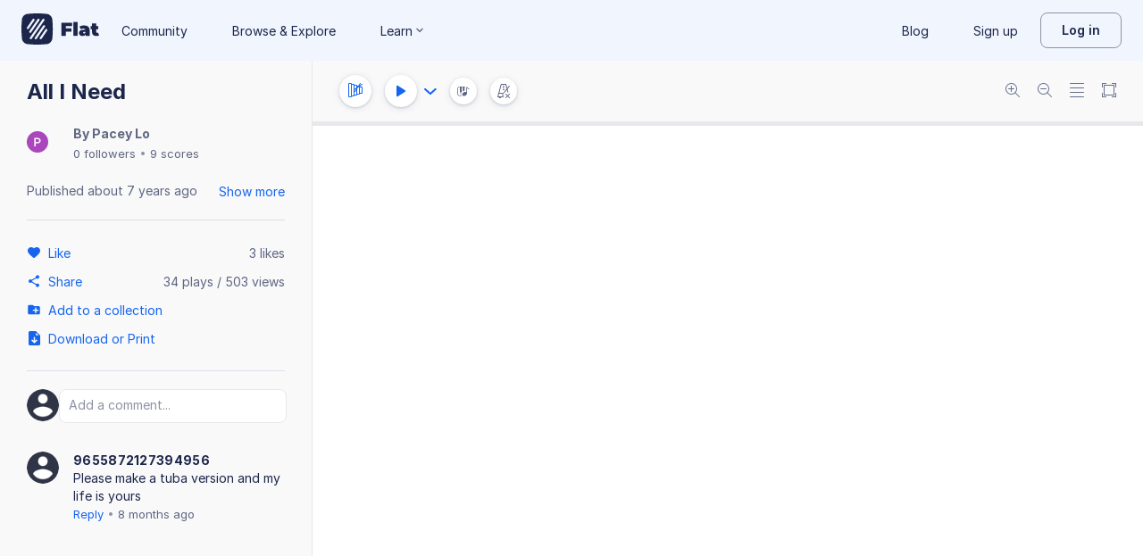

--- FILE ---
content_type: text/plain; charset=UTF-8
request_url: https://api-push.flat.io/socket.io/?access_token=undefined&EIO=4&transport=polling&t=azo5872c
body_size: 104
content:
0{"sid":"wxgNxwCcKZYFlojwABDs","upgrades":["websocket"],"pingInterval":25000,"pingTimeout":20000,"maxPayload":1000000}